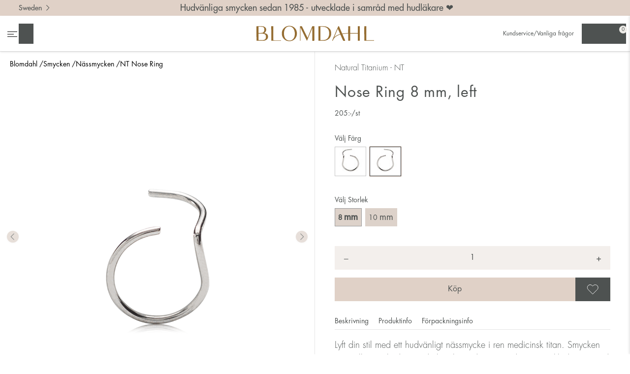

--- FILE ---
content_type: text/html;charset=utf-8
request_url: https://www.blomdahl.com/sv/kvinna/nassmycken/nose-ring-8-mm-left-17-1250-002/
body_size: 12763
content:
<!doctype html>
<html lang="sv">
<head>
    <meta charset="utf-8">
    <meta http-equiv="X-UA-Compatible" content="IE=edge,chrome=1">

    <link rel="alternate" hreflang="de" href="https://www.blomdahl.com/de/frauen/nasenschmuck/nose-ring-8-mm-left-17-1250-002/"><link rel="alternate" hreflang="en-at" href="https://www.blomdahl.com/en-at/women/nose-jewellery/nose-ring-8-mm-left-17-1250-002/"><link rel="alternate" hreflang="da" href="https://www.blomdahl.com/da/kvinde/nasesmykker/nose-ring-8-mm-left-17-1250-002/"><link rel="alternate" hreflang="en" href="https://www.blomdahl.com/en/women/nose-jewellery/nose-ring-8-mm-left-17-1250-002/"><link rel="alternate" type="application/rss+xml" title="RSS News Feed" href="https://www.blomdahl.com/sv/feed/"><link rel="search" type="application/opensearchdescription+xml" href="/opensearch_098AFC12-8FBE-473A-846C-5B998555283C.xml" title="Search"><link rel="icon" type="image/png" sizes="16x16" href="https://www.blomdahl.com/media/16x16_scale/Symbol_favikon.png">
<link rel="icon" type="image/png" sizes="32x32" href="https://www.blomdahl.com/media/32x32_scale/Symbol_favikon.png">
<link rel="apple-touch-icon" type="image/png" sizes="57x57" href="https://www.blomdahl.com/media/57x57_scale/Symbol_favikon.png">
<link rel="apple-touch-icon" type="image/png" sizes="60x60" href="https://www.blomdahl.com/media/60x60_scale/Symbol_favikon.png">
<meta name="msapplication-TileColor" content="#ee87b2">
<meta name="msapplication-config" content="none"><title>NT Nose Ring 8 mm, Left - Blomdahl</title><meta name="description" content="Blomdahl"><meta name="keywords" content=""><meta name="robots" content="index, follow"><meta property="og:title" content="NT Nose Ring 8 mm, Left"/>
<meta property="og:type" content="article"/>
<meta property="og:url" content="https://www.blomdahl.com/sv/kvinna/nassmycken/nose-ring-8-mm-left-17-1250-002/"/>
<meta property="og:image" content="https://www.blomdahl.com/media/content/Produktbilder/Nassmycken/nasring_left_titan_blomdahl_7330981522219_17-1250-002_ny.jpg"/>
<meta property="og:description" content="Blomdahl"/>
        <meta name="twitter:card" content="summary">

                    <meta name="twitter:site" content="Blomdahl">
                    <meta name="twitter:title" content="NT Nose Ring 8 mm, Left">
                    <meta name="twitter:description" content="Blomdahl">
                    <meta name="twitter:image" content="https://www.blomdahl.com/media/content/Produktbilder/Nassmycken/nasring_left_titan_blomdahl_7330981522219_17-1250-002_ny.jpg">
        <script type="application/ld+json">{"@context":"http:\/\/schema.org","@type":"Product","sku":"17-1250-002","description":"Lyft din stil med ett hudv\u00e4nligt n\u00e4ssmycke i ren medicinsk titan. Smycken s\u00e5 sn\u00e4lla mot huden att du kan b\u00e4ra dem varje dag. Utvecklade i samr\u00e5d med hudl\u00e4kare och passar d\u00e4rf\u00f6r alla, \u00e4ven dig som har nickelallergi eller k\u00e4nslig hud. Blomdahl \u00e4r kvalitetsmycken tillverkade i Sverige under fullst\u00e4ndig kontroll och dokumentation.","name":"NT Nose Ring 8 mm, Left","offers":{"@type":"Offer","url":"https:\/\/www.blomdahl.com\/sv\/kvinna\/nassmycken\/nose-ring-8-mm-left-17-1250-002\/","availability":"http:\/\/schema.org\/InStock","price":205,"priceCurrency":"SEK","valueAddedTaxIncluded":true},"itemCondition":"https:\/\/schema.org\/NewCondition","brand":{"@type":"Brand","name":"Blomdahl"},"mpn":"7330981522219","image":"https:\/\/www.blomdahl.com\/media\/content\/2021-09\/N\u00e4sringar\/nasring_titan_blomdal_7330981522202_171250002_ny.png?v=1693488700"}</script><!-- Global site tag (gtag.js) - Google Analytics -->
    <script>
        window.dataLayer = window.dataLayer || [];

        function gtag() {
            dataLayer.push(arguments);
        }

                gtag('consent', 'default', {
            'ad_storage': 'denied',
            'ad_user_data': 'denied',
            'ad_personalization': 'denied',
            'analytics_storage': 'denied'
        });
        
        function executeGoogleAnalytics() {
            gtag('js', new Date());

                            gtag('consent', 'update', {
                    'analytics_storage': 'granted',
                });
            
                            gtag('config', 'UA-16275319-31', {
                                        'currency': 'SEK',
                });
            
                    }

        function executeGoogleAds() {
                        gtag('consent', 'update', {
                'ad_storage': 'granted',
                'ad_user_data': 'granted',
                'ad_personalization': 'granted',
            });
            
                    }

            </script>

            <!-- Google Tag Manager -->
        <script>(function(w,d,s,l,i){w[l]=w[l]||[];w[l].push({'gtm.start':
                    new Date().getTime(),event:'gtm.js'});var f=d.getElementsByTagName(s)[0],
                j=d.createElement(s),dl=l!='dataLayer'?'&l='+l:'';j.async=true;j.src=
                'https://www.googletagmanager.com/gtm.js?id='+i+dl;f.parentNode.insertBefore(j,f);
            })(window,document,'script','dataLayer','GTM-W6D4V84');</script>
        <!-- End Google Tag Manager -->
    
<link rel="canonical" href="https://www.blomdahl.com/sv/kvinna/nassmycken/nose-ring-8-mm-left-17-1250-002/">
<!-- Facebook Pixel Code -->
<script>
    function executeFacebookPixel() {
        !function(f,b,e,v,n,t,s)
        {if(f.fbq)return;n=f.fbq=function(){n.callMethod?
            n.callMethod.apply(n,arguments):n.queue.push(arguments)};
            if(!f._fbq)f._fbq=n;n.push=n;n.loaded=!0;n.version='2.0';
            n.queue=[];t=b.createElement(e);t.async=!0;
            t.src=v;s=b.getElementsByTagName(e)[0];
            s.parentNode.insertBefore(t,s)}(window,document,'script',
            'https://connect.facebook.net/sv_SE/fbevents.js');
        fbq('init', '3081821642123914');
        fbq('track', 'PageView');
    }

    </script>
<noscript>
    <img height="1" width="1" src="https://www.facebook.com/tr?id=3081821642123914&ev=PageView&noscript=1"/>
</noscript>
<!-- End Facebook Pixel Code --><script src="https://eu.altcha.org/js/latest/altcha.min.js" async defer type="module"></script><meta name="generator" content="Agera e-handel v16">
    <meta name="viewport" content="width=device-width,initial-scale=1">
    <meta name="mobile-web-app-capable" content="yes">
    <meta name="apple-mobile-web-app-capable" content="yes">

    <link rel="stylesheet" type="text/css" media="all" href="/css/b2c.css?f83adae3"/>
</head>

<body class="product-menu-87FC1A47-9F01-4AAA-B08A-25C236CABF87-9FF2F765-2797-46F4-A24B-71F05F316392 product theme-b2c noswap">
<div id="container">

                            <div class="b2c-breadcrumbs">
                <ul class="collapsed"><li class="menu-item-home menu-depth-1 collapsed"><a href="https://www.blomdahl.com/sv/" title="Blomdahl">Blomdahl</a></li><li class="menu-item-0744F1A0-D22B-4925-A174-B1FDDA197541 menu-depth-1 collapsed placering-kolumn"><a href="/sv/kvinna/" >Smycken</a></li><li class="menu-item-87FC1A47-9F01-4AAA-B08A-25C236CABF87 menu-depth-1 collapsed placering-kolumn"><a href="/sv/kvinna/nassmycken/" >Nässmycken</a></li><li class="menu-item-breadcrumbs-product-name menu-depth-1 collapsed"><a href="#" title="NT Nose Ring">NT Nose Ring</a></li></ul>            </div>
            
    <div class="fixed-header">
        <div class="header-content header sticky">
            <div class="top-bar">
                <div class="top-left">
                    <div class="languages">
                        <button class="change-lang-button">Sweden                            <img alt="" aria-hidden="true" src="/images/b2c/chevron-right.svg">
                        </button>
                    </div>
                </div>
                <p>Hudvänliga smycken sedan 1985 - utvecklade i samråd med hudläkare ❤️</p>
                <div class="top-right"></div>
            </div>
            <header role="banner" id="header">
                <nav class="tools-left">
                    <ul>
                                                    <li class="menu">
                                <button class="menubutton" data-label-when-expanded="Stäng huvudmenyn" data-label-when-closed="Öppna huvudmenyn" aria-label="Öppna huvudmenyn" aria-controls="primary-nav" aria-expanded="false">
                                    <span></span>
                                </button>
                            </li>
                            <li class="link-search">
                                <button class="toggle-search" title="Sök">
                                    Sök                                </button>

                            </li>
                            <div class="search-container"><form class="search-form " action="https://www.blomdahl.com/sv/search/" method="get">
    <button class="close close-search" type="button">
        Stäng    </button>
    <label for="sokinput" class="visuallyhidden">Sök</label>
    <input type="text" name="q" id="sokinput" placeholder="Sök" value="">
        <button class="execute-search" title="Sök">
        Sök    </button>

</form></div>

                                            </ul>
                </nav>
                <div class="live-search-container" style="display: none">
                    <div class="live-search-top">
                        <div class="result"></div>
                    </div>
                    <div class="live-search-results products"></div>
                    <div class="live-search-bottom">
                        <a href="">Visa resultat</a>
                    </div>

                </div>
                <a href="https://www.blomdahl.com/sv/" rel="home" class="logo">
                    <img class="logo" src="/images/Logo_blomdahl_Golden_Sand_darker.svg" alt="Blomdahl" title="Blomdahl">
                </a>
                <nav class="tools-right">
                    <ul><li class="menu-item-B67B6EC8-F7C4-4061-B835-DD71EF7D4419 menu-depth-1 placering-topp"><a href="/sv/kundservice/" >Kundservice/Vanliga frågor</a></li></ul>                                            <ul>
                            <li class="link-profile" title="Mina sidor">
                                                                    <a href="https://www.blomdahl.com/sv/login/" aria-label="Mina sidor"></a>
                                
                            </li>
                            <li class="link-heart" title="Favoriter">
                                <a href="" class="favorites-button" aria-controls="panel-right-cart-and-favourites" aria-expanded="false" aria-label="Öppna favoriter"></a>
                            </li>

                            <li class="link-checkout">
                                <a href="https://www.blomdahl.com/sv/varukorg/" class="cart-button" aria-controls="panel-right-cart-and-favourites" aria-expanded="false" aria-label="Öppna varukorg"></a>
                                <span class="cart-count"></span>
                            </li>
                        </ul>
                                    </nav>
            </header>
        </div>

        <nav role="navigation" class="primary" id="primary-nav" aria-hidden="true" tabindex="-1">
            <header id="navheader">
                <a href="https://www.blomdahl.com/sv/" rel="home" class="logo">
                    <img class="logo" src="/images/Logo_blomdahl_Golden_Sand_darker.svg" alt="Blomdahl" title="Blomdahl">
                </a>
                <a class="closebutton">
                    <img src="/images/b2c/close.svg" alt="close">
                </a>
            </header>
            <div class="gallery"><ul class="collapsed"><li class="menu-item-C3F6B483-659C-4AF9-B999-C849FFFE2973 menu-depth-1 collapsed with-image placering-galleri"><a href="/sv/kvinna/ringar/" ><figure><img src="https://www.blomdahl.com/media/200x200_scale/The_bond_/kvinna_kategori_ringar.png?v=1632840694" alt="Ringar" width="200" height="200"></figure><figcaption>Ringar</figcaption></a></li><li class="menu-item-3214EDE3-C589-40D9-8650-04177CC83975 menu-depth-1 collapsed with-image placering-galleri"><a href="https://www.blomdahl.com/sv/kvinna/fotlankar/" ><figure><img src="https://www.blomdahl.com/media/200x200_scale/Produktbilder/Jewellery%20on%20models/fotlank_blomdahl_7330981600023_34-24930-00_d.jpg?v=1644405160" alt="Fotl&auml;nkar" width="200" height="200"></figure><figcaption>Fotlänkar</figcaption></a></li><li class="menu-item-AF7EF787-5ABB-481A-9302-0067C73207AC menu-depth-1 collapsed with-image placering-galleri"><a href="/sv/kvinna/orhangen/" ><figure><img src="https://www.blomdahl.com/media/200x200_scale/The_bond_/Kategori_orhange.jpg?v=1632144721" alt="&Ouml;rh&auml;ngen" width="200" height="200"></figure><figcaption>Örhängen</figcaption></a></li><li class="menu-item-AB83EF7A-558C-4E18-A2EC-C8104576FA3B menu-depth-1 collapsed with-image placering-galleri"><a href="/sv/kvinna/halsband/" ><figure><img src="https://www.blomdahl.com/media/200x200_scale/The_bond_/Kategori_halsband.jpg?v=1632144721" alt="Halsband" width="200" height="200"></figure><figcaption>Halsband</figcaption></a></li><li class="menu-item-B5FF785F-3F5D-4E85-8504-AEF874F052BC menu-depth-1 collapsed with-image placering-galleri"><a href="/sv/kvinna/armband/" ><figure><img src="https://www.blomdahl.com/media/200x200_scale/The_bond_/Kategori_armband.jpg?v=1632144721" alt="Armband" width="200" height="200"></figure><figcaption>Armband</figcaption></a></li><li class="menu-item-56F6D0CA-2D35-4C60-AE21-2A6CE246C90F menu-depth-1 collapsed with-image placering-galleri"><a href="/sv/kvinna/nassmycken/" ><figure><img src="https://www.blomdahl.com/media/200x200_scale/The_bond_/Kategori_nassmycke.jpg?v=1632145130" alt="N&auml;ssmycken" width="200" height="200"></figure><figcaption>Nässmycken</figcaption></a></li><li class="menu-item-0F80802C-1FC3-44E0-B9F7-18BE1567B842 menu-depth-1 collapsed placering-galleri"><a href="/sv/kvinna/" >Se alla</a></li></ul></div>            <ul class="collapsed"><li class="menu-item- menu-depth-1 collapsed"><a href="https://www.blomdahl.com/sv/" >Hem</a></li><li class="menu-item-1E24CF1D-A0B6-4594-ADA9-4D9741B832AE menu-depth-1 collapsed placering-normal"><a href="/sv/medicinsk-haltagning/" >Medicinsk håltagning</a></li><li class="menu-item-FF336A8A-24CE-4791-BEFE-40424D598094 menu-depth-1 has-children collapsed placering-normal"><a href="/sv/ta-hal-i-oronen/" >Ta hål i öronen</a><button class="submenu-toggle" data-label-when-expanded="Stäng undermeny" data-label-when-closed="Öppna undermeny" aria-expanded="false" aria-controls="" aria-label="Öppna undermeny" data-open-text="+" data-close-text="–">+</button><ul class="collapsed"><li class="menu-item-7D567B51-187C-4361-83E7-E29568523DAD menu-depth-2 has-parent collapsed placering-normal"><a href="https://www.blomdahl.com/sv/stories/skotselrad-hal-i-oronen/" >Skötselråd öron</a></li></ul></li><li class="menu-item-42BA2888-E047-4290-850A-B7DB94A7FE23 menu-depth-1 has-children collapsed placering-normal"><a href="/sv/ta-hal-i-nasan/" >Ta hål i näsan</a><button class="submenu-toggle" data-label-when-expanded="Stäng undermeny" data-label-when-closed="Öppna undermeny" aria-expanded="false" aria-controls="" aria-label="Öppna undermeny" data-open-text="+" data-close-text="–">+</button><ul class="collapsed"><li class="menu-item-5CFB7CA7-61D0-48CF-ACCE-EFD93683B50D menu-depth-2 has-parent collapsed placering-normal"><a href="https://www.blomdahl.com/sv/stories/skotselrad-nasa/" >Skötselråd näsa</a></li></ul></li><li class="menu-item-682D74D4-469B-7545-A56F-DAD79032DD3C menu-depth-1 collapsed placering-normal"><a href="https://www.blomdahl.com/sv/stories/vattentaliga-smycken/" >Vattentåliga smycken</a></li><li class="menu-item-21FBC162-9BD5-4EE6-BA1B-B06ADE7A22A6 menu-depth-1 collapsed placering-normal"><a href="/sv/hallbara-smycken/" >Hållbara smycken</a></li><li class="menu-item-EF705CED-5E7A-4C21-B573-71FC6D916030 menu-depth-1 has-children collapsed placering-normal"><a href="/sv/om-oss/" >Om oss</a><button class="submenu-toggle" data-label-when-expanded="Stäng undermeny" data-label-when-closed="Öppna undermeny" aria-expanded="false" aria-controls="" aria-label="Öppna undermeny" data-open-text="+" data-close-text="–">+</button><ul class="collapsed"><li class="menu-item-B0639C08-4C1E-4115-83AE-0BBAAC981DCF menu-depth-2 has-parent collapsed placering-normal"><a href="/sv/om-oss/historia/" >Historia</a></li><li class="menu-item-5E5F25F1-F383-4552-886C-376146DCF525 menu-depth-2 has-parent collapsed placering-normal"><a href="/sv/om-oss/jobba-hos-oss/" >Jobba hos oss</a></li><li class="menu-item-482000DB-6429-4FCD-A03E-DABD62175A95 menu-depth-2 has-parent collapsed placering-normal"><a href="/sv/om-oss/kvalitet/" >Kvalitet</a></li></ul></li><li class="menu-item-62958347-B49F-45F1-B098-01FF88D371BB menu-depth-1 collapsed placering-normal"><a href="/sv/stories/" >Stories</a></li><li class="menu-item-F08B5C6F-82B6-475D-8546-FE14EED6257E menu-depth-1 collapsed placering-normal"><a href="/sv/hitta-butik/" >Hitta butik</a></li><li class="menu-item-B67B6EC8-F7C4-4061-B835-DD71EF7D4419 menu-depth-1 collapsed placering-topp"><a href="/sv/kundservice/" >Kundservice/Vanliga frågor</a></li></ul><section><div class="heading"><a href="/sv/kvinna/">Smycken</a><button class="submenu-toggle" data-label-when-expanded="Stäng undermeny" data-label-when-closed="Öppna undermeny" aria-expanded="true" aria-controls="" aria-label="Stäng undermeny" data-open-text="+" data-close-text="–">–</button><span></span></div><ul class="collapsed"><li class="menu-item-0F5CE7C1-0538-4930-B5A7-98CF0E191004 menu-depth-2 has-parent collapsed placering-kolumn"><a href="/sv/kvinna/nyheter/" >Nyheter</a></li><li class="menu-item-5BA47990-568A-4848-AFCC-BA336FAB55F7 menu-depth-2 has-parent collapsed placering-kolumn"><a href="/sv/kvinna/orhangen/" >Örhängen</a></li><li class="menu-item-056D5222-8A64-4BE3-8BE1-A609A4F07DC8 menu-depth-2 has-parent collapsed placering-kolumn"><a href="/sv/kvinna/armband/" >Armband</a></li><li class="menu-item-43348D83-843E-49D7-B094-AE353AA9AD5B menu-depth-2 has-parent collapsed placering-kolumn"><a href="/sv/kvinna/ringar/" >Ringar</a></li><li class="menu-item-204B5DBA-A5AA-4F47-AB63-85F69BCEEC4D menu-depth-2 has-parent collapsed placering-kolumn"><a href="/sv/kvinna/halsband/" >Halsband</a></li><li class="menu-item-0B08F665-B09C-4E91-87B8-81F627CE216C menu-depth-2 has-parent collapsed placering-kolumn"><a href="/sv/kvinna/hangen/" >Hängen</a></li><li class="menu-item-7049C72E-AC5B-41D3-8D59-21F5171CB814 menu-depth-2 has-parent collapsed placering-kolumn"><a href="/sv/kvinna/fotlankar/" >Fotlänkar</a></li><li class="menu-item-87FC1A47-9F01-4AAA-B08A-25C236CABF87 menu-depth-2 has-parent collapsed placering-kolumn"><a href="/sv/kvinna/nassmycken/" >Nässmycken</a></li><li class="menu-item-E930E209-CF6A-4209-95D9-65CBB88BD77E menu-depth-2 has-parent collapsed placering-kolumn"><a href="/sv/kvinna/tillbehor/" >Tillbehör</a></li><li class="menu-item-13CC8763-51EA-4D28-8EA2-6187AC67C114 menu-depth-2 has-parent collapsed placering-kolumn"><a href="/sv/kvinna/" >Se alla</a></li></ul></section><section><div class="heading"><a href="/sv/barn/">Barnsmycken</a><button class="submenu-toggle" data-label-when-expanded="Stäng undermeny" data-label-when-closed="Öppna undermeny" aria-expanded="true" aria-controls="" aria-label="Stäng undermeny" data-open-text="+" data-close-text="–">–</button><span></span></div><ul class="collapsed"><li class="menu-item-98529D64-264A-413D-A412-AF2852E5113D menu-depth-2 has-parent collapsed placering-kolumn"><a href="/sv/barn/nyheter/" >Nyheter</a></li><li class="menu-item-3628AF1D-ABF6-450B-9624-3AA4E139C65D menu-depth-2 has-parent collapsed placering-kolumn"><a href="/sv/barn/orhangen/" >Örhängen</a></li><li class="menu-item-E389BB43-B7BD-44C8-9D6F-C8DDCBBDDE2A menu-depth-2 has-parent collapsed placering-kolumn"><a href="/sv/barn/tillbehor/" >Tillbehör</a></li><li class="menu-item-F0ACC138-BBC7-4EAA-8ADC-47368886A141 menu-depth-2 has-parent collapsed placering-kolumn"><a href="/sv/barn/" >Se alla</a></li></ul></section><section><div class="heading"><a href="/sv/man/">Herrsmycken</a><button class="submenu-toggle" data-label-when-expanded="Stäng undermeny" data-label-when-closed="Öppna undermeny" aria-expanded="true" aria-controls="" aria-label="Stäng undermeny" data-open-text="+" data-close-text="–">–</button><span></span></div><ul class="collapsed"><li class="menu-item-62D230EC-0039-4061-9310-C073081839BE menu-depth-2 has-parent collapsed placering-kolumn"><a href="/sv/man/nyheter/" >Nyheter</a></li><li class="menu-item-D0B1E3A6-0237-46D6-88D1-36F4B3356797 menu-depth-2 has-parent collapsed placering-kolumn"><a href="/sv/man/orhangen/" >Örhängen</a></li><li class="menu-item-3CE03BA1-C2F5-41C7-B3CF-63256C1C65AF menu-depth-2 has-parent collapsed placering-kolumn"><a href="/sv/man/armband/" >Armband</a></li><li class="menu-item-3EDC9C9F-FD99-4B18-8908-4F5A964E1AC7 menu-depth-2 has-parent collapsed placering-kolumn"><a href="/sv/man/halsband/" >Halsband</a></li><li class="menu-item-81E37900-F7B9-445C-B670-7684189837F8 menu-depth-2 has-parent collapsed placering-kolumn"><a href="/sv/man/ringar/" >Ringar</a></li><li class="menu-item-B4B5C4C5-FC72-4B1C-9CFC-CDE83C135FD6 menu-depth-2 has-parent collapsed placering-kolumn"><a href="/sv/man/nassmycken/" >Nässmycken</a></li><li class="menu-item-6C07541C-27BD-43D4-BDB8-140E188BF34C menu-depth-2 has-parent collapsed placering-kolumn"><a href="/sv/man/tillbehor/" >Tillbehör</a></li><li class="menu-item-5DC90515-0277-4328-A958-5752C912174E menu-depth-2 has-parent collapsed placering-kolumn"><a href="/sv/man/" >Se alla</a></li></ul></section>        </nav>
    </div>

            <div id="panel-right-cart-and-favourites" class="panel-right">
            <div class="panel-right-controls">
                <button class="link-checkout cart-button">Varukorg</button>
                <button class="link-heart favorites-button">Favoriter</button>
                <button class="link-close">stäng</button>
            </div>
            <div class="panel-checkout small-basket">
    <section class="cart-container">
                    <p class="cart-item">Varukorgen innehåller inga artiklar</p>
        
            </section>

    <div class="checkout-container">
        <dl class="cart-totals">
            <dt class="cart-total-due">Summa varor</dt>
            <dd class="cart-total cart-total-due">
                <span class="pris_exkl_moms hidden">0,00</span><span
        class="pris_inkl_moms">0,00</span>                SEK            </dd>
        </dl>
        <a href="https://www.blomdahl.com/sv/varukorg/" class="checkout-button">
            Till kassan        </a>
        <button class="checkout-button link-close">
            Fortsätt handla        </button>
            </div>
</div>
            
<div class="panel-favorites favorite-list">
    <section class="cart-container">

                    <p class="cart-item">Favoritlistan innehåller inga artiklar</p>
        
            </section>
    <div class="checkout-container">
        <div class="favorites-button-container">
            <button class="button-clear-favorites">
                Rensa favoriter            </button>
        </div>
    </div>
</div>
        </div>
    

    <div class="content">
        <div role="main" class="product-menu-87FC1A47-9F01-4AAA-B08A-25C236CABF87-9FF2F765-2797-46F4-A24B-71F05F316392 product theme-b2c">
                <div id="product_page_wrapper" class="clearfix">
        <div class="product-breadcrumbs">
            <ul class="collapsed"><li class="menu-item-home menu-depth-1 collapsed"><a href="https://www.blomdahl.com/sv/" title="Blomdahl">Blomdahl</a></li><li class="menu-item-0744F1A0-D22B-4925-A174-B1FDDA197541 menu-depth-1 collapsed placering-kolumn"><a href="/sv/kvinna/" >Smycken</a></li><li class="menu-item-87FC1A47-9F01-4AAA-B08A-25C236CABF87 menu-depth-1 collapsed placering-kolumn"><a href="/sv/kvinna/nassmycken/" >Nässmycken</a></li><li class="menu-item-breadcrumbs-product-name menu-depth-1 collapsed"><a href="#" title="NT Nose Ring">NT Nose Ring</a></li></ul>        </div>

        <article role="article" data-artiklar_id="9FF2F765-2797-46F4-A24B-71F05F316392">
            <div>
                <style>
                    #product_images {
                        height: 120vw;
                    }
                </style>
                <div class="product_images" id="product_images">
                    
    <div class="swiper-container">
        <div class="swiper-wrapper">
                            <div class="swiper-slide">
                    <picture> <source srcset="https://www.blomdahl.com/media/960x960_scale/2021-09/Näsringar/nasring_titan_blomdal_7330981522202_171250002_ny.png" media="(max-width: 450px)"> <img src="https://www.blomdahl.com/media/1280x1280_scale/2021-09/N&auml;sringar/nasring_titan_blomdal_7330981522202_171250002_ny.png?v=1698146469" alt="Nose Ring" title="Nose Ring" width="1000" height="1200"> </picture>                </div>
                            <div class="swiper-slide">
                    <picture> <source srcset="https://www.blomdahl.com/media/960x960_scale/2021-09/modellbilder/kvinna/nasring_titan_blomdahl_7330981522219_17-1250-002_a.jpg" media="(max-width: 450px)"> <img src="https://www.blomdahl.com/media/1280x1280_scale/2021-09/modellbilder/kvinna/nasring_titan_blomdahl_7330981522219_17-1250-002_a.jpg?v=1632308756" alt="Nose Ring" title="Nose Ring" width="800" height="959" aria-hidden="true"> </picture>                </div>
                            <div class="swiper-slide">
                    <picture> <source srcset="https://www.blomdahl.com/media/960x960_scale/2021-09/modellbilder/kvinna/nasring_titan_blomdahl_7330981522219_17-1250-002_b.jpg" media="(max-width: 450px)"> <img src="https://www.blomdahl.com/media/1280x1280_scale/2021-09/modellbilder/kvinna/nasring_titan_blomdahl_7330981522219_17-1250-002_b.jpg?v=1632308756" alt="Nose Ring" title="Nose Ring" width="800" height="959" aria-hidden="true"> </picture>                </div>
                    </div>
        <div aria-hidden="true" class="swiper-pagination"></div>
        <div aria-hidden="true" tabindex="-1" class="swiper-button-next"></div>
        <div aria-hidden="true" tabindex="-1" class="swiper-button-prev"></div>
    </div>
                </div>
            </div>
            <div>
                <div class="product-info">
                    <header id="products_header">
                        <div class="material">
                            Natural Titanium - NT                        </div>

                                                    <h1 class="light lower">Nose Ring 8 mm, left</h1>
                                            </header>


                    <div id="product_details">

                        <div class="product_price">
    
        
            <span class="pris_exkl_moms hidden pris_ordinary">
                164<span class="currency-symbol">:-</span><span class="product-unit">/st</span>
            </span>
            <span class="pris_inkl_moms pris_ordinary">
                205<span class="currency-symbol">:-</span><span class="product-unit">/st</span>
            </span>

        
            
    </div>
                        <div class="variant-wrapper">
                            

    <div class="variant-controls variant1">
        <span class="variant-label">
            Välj Storlek        </span>
                    <button data-value="8 mm"
                    class="active">8                 <span class="variant-unit">mm</span>
            </button>
                    <button data-value="10 mm"
                    class="">10                 <span class="variant-unit">mm</span>
            </button>
        
        
            </div>


    <div class="variant-controls variant2">
        <span class="variant-label">
            Välj Färg        </span>
                    <button data-value="NT Right" class="with-image " title="NT Right">
                <img src="https://www.blomdahl.com/media/50x50_scale/Produktbilder/Nassmycken/17-1250-001_V1.jpg?v=1597669903" alt="Right" title="Right" width="50" height="50">            </button>
                    <button data-value="NT Left" class="with-image active" title="NT Left">
                <img src="https://www.blomdahl.com/media/50x50_scale/Produktbilder/Nassmycken/17-1250-002_V1.jpg?v=1597669903" alt="Left" title="Left" width="50" height="50">            </button>
            </div>

                        </div>


                                                                                            <form  action="https://www.blomdahl.com/sv/_cart/add/"  method="POST"  class="buyform"  name="form" >
        <div class="amount-wrapper">
    <button class="decrease-amount-btn" aria-label="Minska antal"><span aria-hidden="true">&#8722;</span></button>
                <label for="form_quantity_564bc134b" >
                Antal                <span class="required-star">*</span>            </label>
                <input  min="1"  step="1"  inputmode="decimal"  type="number"  name="form[quantity]"  id="form_quantity_564bc134b"  value="1"  required="required" >
                    <button class="increase-amount-btn" aria-label="Öka antal"><span aria-hidden="true">+</span></button>
</div>
<div class="buy-button-wrapper">
    <input type="submit" name="kop" alt="Köp"
           value="Köp" class="buy-button"
           data-name="NT Nose Ring 8 mm, Left" data-id="9FF2F765-2797-46F4-A24B-71F05F316392" data-price="205.00" data-category="NASA" data-sku="17-1250-002" data-currency="SEK">

    <button title="Spara som favorit ❤" class="btn-favorite " data-id="9FF2F765-2797-46F4-A24B-71F05F316392">
    Spara som favorit</button></div>

        <input  type="hidden"  name="form[artiklar_id]"  id="form_artiklar_id_5652205ca"  value="9FF2F765-2797-46F4-A24B-71F05F316392"  required="required" >
                        <input  type="hidden"  name="form[returnRoute]"  id="form_returnRoute_56565f89b"  value="product-menu-87FC1A47-9F01-4AAA-B08A-25C236CABF87-9FF2F765-2797-46F4-A24B-71F05F316392"  required="required" >
                        </form>
                                                            
                                <div class="trustpilot-widget" data-locale="sv-SE" style="display: none"
             data-template-id="5419b732fbfb950b10de65e5"
             data-businessunit-id="64146d338b5fd75faaf5510a" data-style-height="24px"
             data-style-width="100%"
             data-theme="light" >
            <a href=https://se.trustpilot.com/review/http://www.blomdahl.com target="_blank"
               rel="noopener">Trustpilot</a>
        </div>
        
                        <div class="store-tabs-container-mobile">

                            <aside class="product-social">
                                                                    <div class="buyform product-store-finder">
                                        <a href="https://www.blomdahl.com/sv/hitta-butik/">
                                            <img alt="" aria-hidden="true" src="/images/b2c/pin-point.svg">
                                            Hitta butik                                        </a>
                                    </div>
                                                            </aside>

                            <div class="tabs">
                                <div class="tab-navigation">
                                    <div>
                                        <a href="#/beskrivning"
                                           class="tab-navigation">
                                            <span>Beskrivning</span>
                                            <i class="toggle-icon"></i>
                                        </a>
                                        <div class="tab product-description"
                                             id="beskrivning">
                                            <p class="product-description">Lyft din stil med ett hudvänligt nässmycke i ren medicinsk titan. Smycken så snälla mot huden att du kan bära dem varje dag. Utvecklade i samråd med hudläkare och passar därför alla, även dig som har nickelallergi eller känslig hud. Blomdahl är kvalitetsmycken tillverkade i Sverige under fullständig kontroll och dokumentation.</p>
                                            
                                                                                    </div>
                                    </div>
                                    <div>
                                        <a href="#/produktinfo"
                                           class="tab-navigation">
                                            Produktinfo                                            <i class="toggle-icon"></i>
                                        </a>
                                        <div class="tab product-information"
                                             id="produktinfo">

                                            <div>
                                                                                                    Grupp                                                    Hudvänliga nässmycken                                                                                            </div>

                                                                                            <div>
                                                                                                            Storlek                                                    
                                                    8 mm                                                </div>
                                            
                                                                                            <div>
                                                    Material                                                    Ren, medicinsk titan                                                </div>
                                                                                                                                        <div>
                                                    Enhet                                                    st                                                </div>
                                            
                                                                                            <div>
                                                    Art. nummer                                                    17-1250-002                                                </div>
                                            
                                                                                            <div>
                                                    Benämning                                                    NT Nose Ring 8 mm, Left                                                </div>
                                            
                                                                                            <div>
                                                    Kategori                                                    NT -
                                                    Natural Titanium
                                                </div>

                                                                                    </div>
                                    </div>
                                    <div>
                                        <a href="#/forpackningsinfo"
                                           class="tab-navigation">
                                            Förpackningsinfo                                            <i class="toggle-icon"></i>
                                        </a>
                                        <div class="tab product-packaging-information"
                                             id="forpackningsinfo">
                                                                                            <p>Levereras i en s.k. clean pack, som förvarar smycket hygieniskt tills du öppnar förpackningen. Etiketten fungerar som ett sigill. Obs! Bruten förpackning / clean pack kan av hygieniska skäl inte returneras.</p>
                                                                                    </div>
                                    </div>
                                                                    </div>
                            </div>
                        </div>

                        <div class="store-tabs-container">
                            <div class="tabs">
                                <div class="tab-navigation">
                                    <a href="#/beskrivning"
                                       class="tab-navigation">
                                        Beskrivning                                    </a>
                                    <a href="#/produktinfo"
                                       class="tab-navigation">
                                        Produktinfo                                    </a>
                                    <a href="#/forpackningsinfo"
                                       class="tab-navigation">
                                        Förpackningsinfo                                    </a>
                                                                    </div>
                                <div class="tab product-description"
                                     id="beskrivning">
                                    <p class="product-description">Lyft din stil med ett hudvänligt nässmycke i ren medicinsk titan. Smycken så snälla mot huden att du kan bära dem varje dag. Utvecklade i samråd med hudläkare och passar därför alla, även dig som har nickelallergi eller känslig hud. Blomdahl är kvalitetsmycken tillverkade i Sverige under fullständig kontroll och dokumentation.</p>                                    

                                                                    </div>
                                <div class="tab product-information"
                                     id="produktinfo">
                                                                            <div>
                                            Grupp:
                                            Hudvänliga nässmycken                                        </div>
                                    
                                                                            <div>
                                                                                            Storlek:
                                            
                                            8 mm                                        </div>
                                    

                                                                            <div>
                                            Material:
                                            Ren, medicinsk titan                                        </div>
                                                                                                                <div>
                                            Enhet:
                                            st                                        </div>
                                    
                                                                            <div>
                                            Art. nummer:
                                            17-1250-002                                        </div>
                                    
                                                                            <div>
                                            Benämning:
                                            NT Nose Ring 8 mm, Left                                        </div>
                                    
                                                                            <div>
                                            Kategori:
                                            NT -
                                            Natural Titanium
                                        </div>
                                                                    </div>
                                <div class="tab product-packaging-information"
                                     id="forpackningsinfo">
                                                                            <p>Levereras i en s.k. clean pack, som förvarar smycket hygieniskt tills du öppnar förpackningen. Etiketten fungerar som ett sigill. Obs! Bruten förpackning / clean pack kan av hygieniska skäl inte returneras.</p>
                                                                    </div>
                                                            </div>

                            <aside class="product-social">
                                                                    <div class="buyform product-store-finder">
                                        <a href="https://www.blomdahl.com/sv/hitta-butik/">
                                            <img alt="" aria-hidden="true" src="/images/b2c/pin-point.svg">
                                            Hitta butik                                        </a>
                                    </div>
                                                            </aside>
                        </div>

                    </div>

                </div>
            </div>

        </article>
        <aside class="product-extra">
                        <h1>Dessa är kanske något för dig?</h1>
    
    
    <div class="products swiper-container">
                    <div class="swiper-wrapper" aria-atomic="false" aria-live="polite">
                                                    <article data-artikelgrupp="NASA" data-artikelkod="17-1413-00"  class="swiper-slide" >
    <a class="product-link url" href="https://www.blomdahl.com/sv/kvinna/nassmycken/ball-3-mm-17-1413-00/" data-name="ST Ball 3 mm" data-id="F0EE822D-F7CF-4FE2-9FC0-C1BABEB10A7B" data-price="255.00" data-category="NASA" data-sku="17-1413-00" data-currency="SEK">
        
        <figure>
            <img src="https://www.blomdahl.com/media/800x960_scale/2021-09/Nassmycken/nassmycke_titan_blomdahl_7330981157015_17-1413_00.png?v=1746168230" alt="Ball" title="Ball" width="800" height="960" class="typ-Produkt"><img src="https://www.blomdahl.com/media/800x960_scale/2021-09/modellbilder/kvinna/nassmycke_titan_blomdahl_7330981155011_17-1313-00_dam.jpg?v=1746168230" alt="Ball" title="Ball" width="800" height="960" class="typ-Modell" aria-hidden="true"><button title="Spara som favorit ❤" class="btn-favorite " data-id="F0EE822D-F7CF-4FE2-9FC0-C1BABEB10A7B">
    Spara som favorit</button>        </figure>

        <h2>
            Ball Nässmycke        </h2>

        <div class="product_price">
    
        
            <span class="pris_exkl_moms hidden pris_ordinary">
                204<span class="currency-symbol">:-</span><span class="product-unit">/st</span>
            </span>
            <span class="pris_inkl_moms pris_ordinary">
                255<span class="currency-symbol">:-</span><span class="product-unit">/st</span>
            </span>

        
            
    </div>    </a>
</article>
                                            <article data-artikelgrupp="NASA" data-artikelkod="17-1402-01"  class="swiper-slide" >
    <a class="product-link url" href="https://www.blomdahl.com/sv/kvinna/nassmycken/bezel-3-mm-crystal-17-1402-01/" data-name="ST Bezel 3 mm, Crystal" data-id="686D16B4-CF60-4E1E-9DE2-064FEF33739D" data-price="255.00" data-category="NASA" data-sku="17-1402-01" data-currency="SEK">
        
        <figure>
            <img src="https://www.blomdahl.com/media/800x960_scale/2021-09/Nassmycken/nassmycke_titan_blomdahl_7330981157022_17-1402-01.png?v=1746168230" alt="Bezel" title="Bezel" width="800" height="960" class="typ-Produkt"><img src="https://www.blomdahl.com/media/800x960_scale/2021-09/modellbilder/kvinna/nassmycke_titan_blomdahl_7330981157022_17-1402-01.jpg?v=1746168230" alt="Bezel" title="Bezel" width="800" height="960" class="typ-Modell" aria-hidden="true"><button title="Spara som favorit ❤" class="btn-favorite " data-id="686D16B4-CF60-4E1E-9DE2-064FEF33739D">
    Spara som favorit</button>        </figure>

        <h2>
            Bezel Nässmycke        </h2>

        <div class="product_price">
    
        
            <span class="pris_exkl_moms hidden pris_ordinary">
                204<span class="currency-symbol">:-</span><span class="product-unit">/st</span>
            </span>
            <span class="pris_inkl_moms pris_ordinary">
                255<span class="currency-symbol">:-</span><span class="product-unit">/st</span>
            </span>

        
            
    </div>    </a>
</article>
                                            <article data-artikelgrupp="NASA" data-artikelkod="17-1405-00"  class="swiper-slide" >
    <a class="product-link url" href="https://www.blomdahl.com/sv/kvinna/nassmycken/star-3-mm-17-1405-00/" data-name="ST Star 3 mm" data-id="84E25D76-DBA5-4280-A894-E12C5BB9AA3B" data-price="255.00" data-category="NASA" data-sku="17-1405-00" data-currency="SEK">
        
        <figure>
            <img src="https://www.blomdahl.com/media/800x960_scale/2021-09/N&auml;sringar/nassmycke_titan_blomdahl_7330981157060_17-1405-00.png?v=1746168231" alt="Star" title="Star" width="800" height="960" class="typ-Produkt"><img src="https://www.blomdahl.com/media/800x960_scale/2021-09/N&auml;sringar/nassmycke_titan_blomdahl_7330981157060_17-1405-00.png?v=1746168231" alt="Star" title="Star" width="800" height="960" class="typ-Produkt" aria-hidden="true"><button title="Spara som favorit ❤" class="btn-favorite " data-id="84E25D76-DBA5-4280-A894-E12C5BB9AA3B">
    Spara som favorit</button>        </figure>

        <h2>
            Star Nässmycke        </h2>

        <div class="product_price">
    
        
            <span class="pris_exkl_moms hidden pris_ordinary">
                204<span class="currency-symbol">:-</span><span class="product-unit">/st</span>
            </span>
            <span class="pris_inkl_moms pris_ordinary">
                255<span class="currency-symbol">:-</span><span class="product-unit">/st</span>
            </span>

        
            
    </div>    </a>
</article>
                                </div>
            <div class="swiper-button-next"><span></span></div>
            <div class="swiper-button-prev"><span></span></div>
            </div>
        </aside>
    </div>

    <article class="page detail page-16B3392C-E2EC-475C-B411-1E103CF32740 info template-normal">
    <header>
        
            </header>

    <div class="content">
                    <div class="textblock textblock-24ED10D1-88D4-4ADC-8424-78A70CA419B6 layout-kolumn-50_50 typ-twobytwo textblock-without-image textblock-without-mobile-image ">
    
            <div class="textblock-container textblock-container-for-hero textblock-container-for-normal">

                            <div>
                    <div class="textblock textblock-D058AEFC-687D-4AC3-B48F-EA47AB0FE742 layout-text-i-bild-centrerad typ-hero stilmall-normal textblock-with-image textblock-without-mobile-image ">
    
    <div class="hero-content">

        <div class="hero-title-text-wrapper">
            
                    </div>

            </div>


            <figure>
                            <img src="https://www.blomdahl.com/media/content/The_bond_/puff_produktsida_kundservice_1000x1000.jpg?v=1631699411" alt="" width="1000" height="1000">                    </figure>
    

    </div>
<div class="textblock textblock-86E78567-BAAB-48C1-B2B8-D8B71373AE6B layout-text-vansterstalld typ-normal stilmall-normal textblock-without-image textblock-without-mobile-image farg-earth25 knappfarg-lightgrey">
        <div class="normal-content">
                    <h2>Kundservice</h2>        
                    <figure>
                            </figure>
        
                    <div class="textblock-text typ-normal clearfix">

                
                <span style="" >Har du fr&aring;gor om leverans, retur eller om hudv&auml;nliga smycken? L&auml;s svaren p&aring; de vanligaste fr&aring;gorna eller kontakta oss direkt.<br/></span>            </div>
        
                    <p>
                <a href="https://www.blomdahl.com/sv/kundservice" target="_self" class=" button">Kundservice</a>            </p>
        
            </div>

</div>
                </div>
            
        </div>
    </div>
                    
<div class="textblock textblock-D332F3DA-1D89-4999-84EE-C5220F5064BC layout-text-centrerad typ-instagram textblock-without-image textblock-without-mobile-image ">

    <section class="instagram center">


    <div class="instagram-header">
        <h2>
            <a href="https://www.instagram.com/blomdahlofficial/">@blomdahlofficial</a>
        </h2>

        <small class="blomdahl-instagram">
            <a href="https://www.instagram.com/blomdahlofficial/" target="_blank">Följ oss</a>
        </small>
    </div>

    </section>
</div>
            </div>

    </article>
        </div>

            </div>

    <!-- TrustBox script -->
    <script>
        function executeTrustPilot() {
            $('.trustpilot-widget').css('display', 'flex');
            var s = document.createElement('script');
            s.setAttribute('src', 'https://widget.trustpilot.com/bootstrap/v5/tp.widget.bootstrap.min.js');
            document.body.appendChild(s);
        }
    </script>
    <!-- End TrustBox script -->

            <div class="trustpilot-widget" data-locale="sv-SE" style="display: none"
             data-template-id="53aa8912dec7e10d38f59f36"
             data-businessunit-id="64146d338b5fd75faaf5510a" data-style-height="140px"
             data-style-width="100%"
             data-theme="light" data-stars="1,2,3,4,5">
            <a href=https://se.trustpilot.com/review/http://www.blomdahl.com target="_blank"
               rel="noopener">Trustpilot</a>
        </div>
        
    <footer id="footer" role="contentinfo">
        <div class="footer-wrapper">
            <section>
                <a href="https://www.blomdahl.com/sv/" rel="home" class="logo">
                    <img class="logo" src="/images/2021/Blomdahl_logo_Black.svg" alt="Blomdahl" title="Blomdahl">
                </a>

                <p>
                    Vi på Blomdahl tycker att alla tryggt ska kunna bära smycken varje dag, till och med om du har nickelallergi eller känslig hud. Därför går vi längre än de flesta och bryr oss extra mycket om detaljer som gör stor skillnad. Från material som är snälla mot huden till ansvarsfull tillverkning i Sverige och en kvalitet som håller för det liv som du vill leva.                </p>
                <div class="social-media-links">
                    <a href="https://www.instagram.com/blomdahlofficial/" target="_blank"><img src="/images/b2c/instagram.svg" alt="Instagram" width="15" height="15"></a>
                    <a href="https://www.facebook.com/blomdahlofficialsweden/" target="_blank"><img src="/images/b2c/facebook.svg" alt="Facebook" width="15" height="15"></a>
                    <a href="https://www.youtube.com/channel/UCWcRl3IHgPE-CG5J63fzwHg" target="_blank"><img src="/images/b2c/youtube.svg" alt="Youtube" width="15" height="15"></a>
                </div>
            </section>
            <nav role="navigation" class="secondary">
                <section><div class="heading"><a href="/sv/blomdahl/">Blomdahl</a><button class="submenu-toggle" data-label-when-expanded="Stäng undermeny" data-label-when-closed="Öppna undermeny" aria-expanded="false" aria-controls="" aria-label="Öppna undermeny" data-open-text="+" data-close-text="–">+</button><span></span></div><ul class="collapsed"><li class="menu-item-AB5EAC17-B414-4800-BDAD-60D3EA280984 menu-depth-2 has-parent collapsed placering-sidfot"><a href="/sv/blomdahl/om-oss/" >Om oss</a></li><li class="menu-item-F9A717A3-A9A3-454A-B447-BEC6713D319B menu-depth-2 has-parent collapsed placering-sidfot"><a href="/sv/blomdahl/jobba-hos-oss/" >Jobba hos oss</a></li><li class="menu-item-B64C40B6-6631-4055-BAB2-27A104A5BA2E menu-depth-2 has-parent collapsed placering-sidfot"><a href="/sv/blomdahl/hitta-butik/" >Hitta butik</a></li><li class="menu-item-3AEE5D83-A99C-F044-8EA0-67F58F4AE7CC menu-depth-2 has-parent collapsed placering-sidfot"><a href="/sv/blomdahl/tillganglighetsredogorelse/" >Tillgänglighetsredogörelse</a></li></ul></section><section><div class="heading"><a href="/sv/hjalp/">Hjälp</a><button class="submenu-toggle" data-label-when-expanded="Stäng undermeny" data-label-when-closed="Öppna undermeny" aria-expanded="false" aria-controls="" aria-label="Öppna undermeny" data-open-text="+" data-close-text="–">+</button><span></span></div><ul class="collapsed"><li class="menu-item-7CC851E9-48B9-4EE0-B622-C48637BB1C22 menu-depth-2 has-parent collapsed placering-sidfot"><a href="/sv/hjalp/kundservice/" >Kundservice</a></li><li class="menu-item-73622C0A-ADBE-4752-A94C-6C0D5431A374 menu-depth-2 has-parent collapsed placering-sidfot"><a href="/sv/hjalp/allmanna-villkor/" >Allmänna villkor</a></li><li class="menu-item-CA16F3E9-731B-486E-87CF-014267B98F35 menu-depth-2 has-parent collapsed placering-sidfot"><a href="/sv/hjalp/integritetspolicy/" >Integritetspolicy</a></li><li class="menu-item-51197D55-54EE-473E-BD0A-8BAF278314CE menu-depth-2 has-parent collapsed change-lang-button placering-sidfot"><a href="/byt-land/" >Byt land</a></li></ul></section><section><div class="heading"><a href="/sv/kvalitet/">Kvalitet</a><button class="submenu-toggle" data-label-when-expanded="Stäng undermeny" data-label-when-closed="Öppna undermeny" aria-expanded="false" aria-controls="" aria-label="Öppna undermeny" data-open-text="+" data-close-text="–">+</button><span></span></div><ul class="collapsed"><li class="menu-item-4CBA9866-560B-4244-8895-614FCBA00ACF menu-depth-2 has-parent collapsed placering-sidfot"><a href="/sv/kvalitet/kvalitet-miljo/" >Kvalitet & miljö</a></li><li class="menu-item-4618265C-CDF1-4FFD-911B-1CC18C51709A menu-depth-2 has-parent collapsed placering-sidfot"><a href="/media/content/Dokument/Kvalitetsintyg/REC-012_Kvalietesintyg_12b_.pdf" >Kvalitetscertifikat</a></li><li class="menu-item-833FCBE9-C602-4447-9C65-679788A8FE80 menu-depth-2 has-parent collapsed placering-sidfot"><a href="https://www.blomdahl.com/media/content/Dokument/230511_ISO_13485_Certificate_0105668-02_2023-06-11_swe.pdf" >Iso 13485 certifikat</a></li><li class="menu-item-AB6844B1-9DDC-E342-85BC-31403408B6EE menu-depth-2 has-parent collapsed placering-sidfot"><a href="/media/content/Dokument/Children_s_Product_Certificate/REC-012-1_Children_s_Product_Certificate_02.pdf" >Children's Product Certificate</a></li></ul></section><section><div class="heading"><a href="https://b2b.blomdahl.com/sv/login/">ÅF inloggning</a><button class="submenu-toggle" data-label-when-expanded="Stäng undermeny" data-label-when-closed="Öppna undermeny" aria-expanded="false" aria-controls="" aria-label="Öppna undermeny" data-open-text="+" data-close-text="–">+</button><span></span></div></section>            </nav>
            <section>
                <div></div>
                <div>
                    <h2>Nyhetsbrev</h2>
                    <p>
                        Prenumerera på vårt nyhetsbrev för att få senaste produktinformationen, 15% rabatt på ett köp, erbjudanden och nyheter från oss.                    </p>
                    <a class="button" href="https://www.blomdahl.com/sv/nyhetsbrev/">Prenumerera</a>
                </div>
            </section>
        </div>
        <p class="credits">
            Blomdahl kör <a href='http://www.montania.se/produkter/e-handel-i-affarssystemet/'>Agera Ehandel</a> från <a href='http://www.montania.se'>Montania System AB</a>        </p>
        <div id="grandpa-bear"></div><div id="papa-bear"></div><div id="mama-bear"></div>
    </footer>
    <link type="text/css" rel="stylesheet" href="//fast.fonts.net/cssapi/1591e82f-b8be-44c6-a86b-6f4707ba2153.css"/>

    <div class="modal-backdrop">
    <div class="modal-country" lang="en" role="dialog">
        <button class="close change-lang-button" type="button">
            Stäng        </button>
        <h2>Välj land</h2>
        <p>Välj ditt land för att se korrekt prissättning, leveransvillkor och fraktkostnader.</p>
        <ul>
                            <li>
                    <a title="Sweden" href="https://www.blomdahl.com/sv/kvinna/nassmycken/nose-ring-8-mm-left-17-1250-002/">
                        <img src="/images/flags/4x3/se.svg" alt="Sweden">
                        Sweden                    </a>
                </li>
                            <li>
                    <a title="Denmark" href="https://www.blomdahl.com/da/kvinde/nasesmykker/nose-ring-8-mm-left-17-1250-002/">
                        <img src="/images/flags/4x3/dk.svg" alt="Denmark">
                        Denmark                    </a>
                </li>
                            <li>
                    <a title="Germany" href="https://www.blomdahl.com/de/frauen/nasenschmuck/nose-ring-8-mm-left-17-1250-002/">
                        <img src="/images/flags/4x3/de.svg" alt="Germany">
                        Germany                    </a>
                </li>
                            <li>
                    <a title="Austria" href="https://www.blomdahl.com/en-at/women/nose-jewellery/nose-ring-8-mm-left-17-1250-002/">
                        <img src="/images/flags/4x3/at.svg" alt="Austria">
                        Austria                    </a>
                </li>
                            <li>
                    <a title="For English" href="https://www.blomdahl.com/en/women/nose-jewellery/nose-ring-8-mm-left-17-1250-002/">
                        <img src="/images/flags/4x3/gb.svg" alt="For English">
                        For English                    </a>
                </li>
                    </ul>
    </div>
</div>

        <script>var ae_string={"cart_render_url":"https:\/\/www.blomdahl.com\/sv\/_cart\/render\/","search_url":"https:\/\/www.blomdahl.com\/sv\/search\/","api_products_url":"https:\/\/www.blomdahl.com\/sv\/api\/product\/","txt_quick_add_loading_products":"H\u00e4mtar artiklar...","product_list_variant_url":"https:\/\/www.blomdahl.com\/sv\/_list_variant\/","api_cart_item_url":"https:\/\/www.blomdahl.com\/sv\/api\/cart_item\/_ID_\/","favorites_render_url":"https:\/\/www.blomdahl.com\/sv\/favoriter\/_render\/","blomdahlFavorites":[],"txt_search_showing_products":"Visar #1 produkter","txt_search_searching":"S\u00f6ker produkter...","txt_product_out_of_stock":"Finns inte i lager f\u00f6r tillf\u00e4llet","active_menu_id":"87FC1A47-9F01-4AAA-B08A-25C236CABF87","isGAECommerceTrackingEnabled":true,"isFBEventTrackingEnabled":true,"isDirectPurchaseTrackingEnabled":true,"isGoogleAdsConversionTrackingEnabled":false,"googleAdsCode":"","ga4Code":"","googleAdsConversionEvents":["AW-862572808"],"profileProductEnabled":false,"variant_idMap":{"8 mm":{"NT Right":{"":{"":"0005F4AF-8C45-4C62-B529-8A32F89E41E0"}},"NT Left":{"":{"":"9FF2F765-2797-46F4-A24B-71F05F316392"}}},"10 mm":{"NT Right":{"":{"":"B01DC963-505A-416C-80BB-DE654787611B"}},"NT Left":{"":{"":"D349A5C2-4C6C-4078-AFA7-1D39F9F48D80"}}}},"variant_data":{"0005F4AF-8C45-4C62-B529-8A32F89E41E0":{"url":"https:\/\/www.blomdahl.com\/sv\/kvinna\/nassmycken\/nose-ring-8-mm-right-17-1250-001\/","variant1":"8 mm","variant2":"NT Right","variant3":null,"variant4":null,"title":"NT Nose Ring 8 mm, Right - Blomdahl","name":"NT Nose Ring"},"9FF2F765-2797-46F4-A24B-71F05F316392":{"url":"https:\/\/www.blomdahl.com\/sv\/kvinna\/nassmycken\/nose-ring-8-mm-left-17-1250-002\/","variant1":"8 mm","variant2":"NT Left","variant3":null,"variant4":null,"title":"NT Nose Ring 8 mm, Left - Blomdahl","name":"NT Nose Ring"},"B01DC963-505A-416C-80BB-DE654787611B":{"url":"https:\/\/www.blomdahl.com\/sv\/kvinna\/nassmycken\/nose-ring-10-mm-right-17-1256-001\/","variant1":"10 mm","variant2":"NT Right","variant3":null,"variant4":null,"title":"NT Nose Ring 10 mm, Right - Blomdahl","name":"NT Nose Ring"},"D349A5C2-4C6C-4078-AFA7-1D39F9F48D80":{"url":"https:\/\/www.blomdahl.com\/sv\/kvinna\/nassmycken\/nose-ring-10-mm-left-17-1256-002\/","variant1":"10 mm","variant2":"NT Left","variant3":null,"variant4":null,"title":"NT Nose Ring 10 mm, Left - Blomdahl","name":"NT Nose Ring"}},"gaProductDetail":{"0005F4AF-8C45-4C62-B529-8A32F89E41E0":{"name":"NT Nose Ring 8 mm, Right","id":"0005F4AF-8C45-4C62-B529-8A32F89E41E0","price":"205.00","category":"NASA","sku":"17-1250-001","currency":"SEK"},"9FF2F765-2797-46F4-A24B-71F05F316392":{"name":"NT Nose Ring 8 mm, Left","id":"9FF2F765-2797-46F4-A24B-71F05F316392","price":"205.00","category":"NASA","sku":"17-1250-002","currency":"SEK"},"B01DC963-505A-416C-80BB-DE654787611B":{"name":"NT Nose Ring 10 mm, Right","id":"B01DC963-505A-416C-80BB-DE654787611B","price":"205.00","category":"NASA","sku":"17-1256-001","currency":"SEK"},"D349A5C2-4C6C-4078-AFA7-1D39F9F48D80":{"name":"NT Nose Ring 10 mm, Left","id":"D349A5C2-4C6C-4078-AFA7-1D39F9F48D80","price":"205.00","category":"NASA","sku":"17-1256-002","currency":"SEK"}},"txt_nav_go_back":"Tillbaka","GaBasket":[],"checkoutUrl":"https:\/\/www.blomdahl.com\/sv\/varukorg\/","ajax_url":"sv\/ajax"}</script><link rel="stylesheet" href="/public/css/cookieconsent-3.1.0.css">
<script type="module" src="https://www.blomdahl.com/sv/_consent/config/"></script>

            <script src="/js/b2c.min.js?f83adae3"></script>
    </div>
<!-- Database queries: 139 -->
</body>
</html>


--- FILE ---
content_type: text/html; charset=UTF-8
request_url: https://www.blomdahl.com/sv/_cart/render/
body_size: 212
content:
<div class="panel-checkout small-basket">
    <section class="cart-container">
                    <p class="cart-item">Varukorgen innehåller inga artiklar</p>
        
            </section>

    <div class="checkout-container">
        <dl class="cart-totals">
            <dt class="cart-total-due">Summa varor</dt>
            <dd class="cart-total cart-total-due">
                <span class="pris_exkl_moms hidden">0,00</span><span
        class="pris_inkl_moms">0,00</span>                SEK            </dd>
        </dl>
        <a href="https://www.blomdahl.com/sv/varukorg/" class="checkout-button">
            Till kassan        </a>
        <button class="checkout-button link-close">
            Fortsätt handla        </button>
            </div>
</div>


--- FILE ---
content_type: image/svg+xml
request_url: https://www.blomdahl.com/images/Logo_blomdahl_Golden_Sand_darker.svg
body_size: 1467
content:
<?xml version="1.0" standalone="no"?>
<!DOCTYPE svg PUBLIC "-//W3C//DTD SVG 20010904//EN"
 "http://www.w3.org/TR/2001/REC-SVG-20010904/DTD/svg10.dtd">
<svg version="1.0" xmlns="http://www.w3.org/2000/svg"
 width="1350.000000pt" height="188.000000pt" viewBox="0 0 1350.000000 188.000000"
 preserveAspectRatio="xMidYMid meet">
<g transform="translate(0.000000,188.000000) scale(0.100000,-0.100000)"
fill="#956d32" stroke="none">
<path d="M3641 1795 c-195 -44 -320 -113 -447 -248 -117 -122 -185 -255 -220
-427 -20 -101 -15 -333 9 -420 67 -242 206 -423 408 -534 222 -122 515 -141
758 -50 427 160 641 649 491 1118 -86 267 -296 468 -570 546 -99 29 -334 37
-429 15z m322 -71 c266 -69 438 -323 477 -709 21 -203 -16 -422 -98 -580 -23
-44 -62 -96 -107 -141 -113 -115 -233 -164 -400 -164 -369 0 -613 288 -632
748 -19 443 164 774 470 848 74 18 218 17 290 -2z"/>
<path d="M65 1758 c-3 -7 -4 -382 -3 -833 l3 -820 420 0 c401 0 424 1 507 22
225 58 360 188 389 376 20 129 -20 268 -101 346 -68 66 -206 121 -300 121 -41
0 -37 10 18 46 99 65 176 225 175 364 -1 182 -109 305 -320 367 -49 14 -117
17 -421 21 -293 3 -363 1 -367 -10z m640 -58 c185 -27 257 -115 258 -315 1
-182 -57 -292 -185 -351 -62 -29 -65 -29 -275 -32 l-213 -4 0 356 0 356 173 0
c94 0 204 -5 242 -10z m169 -794 c132 -37 199 -84 244 -170 25 -48 27 -60 27
-177 0 -124 0 -127 -35 -195 -40 -78 -88 -120 -177 -155 -55 -22 -74 -23 -350
-27 l-293 -4 0 377 0 377 263 -5 c203 -3 275 -8 321 -21z"/>
<path d="M1752 938 l3 -833 555 0 555 0 0 25 0 25 -442 3 -443 2 0 805 0 805
-115 0 -115 0 2 -832z"/>
<path d="M5032 938 l3 -833 25 0 25 0 5 754 5 753 354 -741 c195 -408 361
-747 369 -753 11 -10 17 -9 26 3 6 9 142 334 301 724 l290 707 5 -724 c3 -397
6 -724 8 -725 1 -2 49 -3 106 -3 75 0 107 4 115 14 8 10 10 235 9 832 l-3 819
-120 0 -120 0 -266 -664 -266 -664 -217 439 c-120 241 -267 541 -328 667
l-111 227 -109 0 -108 0 2 -832z"/>
<path d="M7145 1758 c-3 -7 -4 -382 -3 -833 l3 -820 325 0 c366 1 437 9 605
69 200 72 355 205 440 380 68 138 88 249 82 436 -8 243 -60 373 -207 520 -96
96 -162 139 -288 186 -167 62 -202 67 -595 71 -290 4 -358 2 -362 -9z m605
-58 c183 -22 326 -85 430 -190 76 -76 118 -150 156 -275 26 -85 28 -101 28
-280 0 -164 -3 -201 -22 -270 -55 -202 -168 -352 -322 -427 -129 -63 -169 -70
-422 -75 l-228 -5 0 766 0 766 148 0 c81 0 186 -5 232 -10z"/>
<path d="M9390 1723 c-164 -369 -681 -1597 -676 -1608 7 -18 50 -20 63 -2 5 6
22 43 38 82 107 258 381 479 730 591 l100 32 16 -32 c9 -17 78 -173 154 -346
76 -173 145 -321 153 -327 11 -9 51 -13 119 -13 86 0 105 3 110 16 6 15 -31
103 -235 570 l-79 182 75 11 c88 13 355 38 489 45 l93 5 2 -412 3 -412 110 0
110 0 3 413 2 412 435 0 435 0 2 -412 3 -413 110 0 110 0 0 830 0 830 -112 3
-113 3 0 -391 0 -390 -435 0 -435 0 0 390 0 391 -112 -3 -113 -3 -5 -390 -5
-390 -75 -2 c-117 -4 -426 -32 -518 -46 -82 -14 -84 -13 -93 7 -5 12 -87 201
-183 421 l-174 400 -40 3 c-40 3 -41 2 -62 -45z m105 -551 c70 -161 126 -294
124 -296 -2 -2 -53 -20 -114 -40 -205 -69 -384 -168 -504 -280 -30 -28 -52
-46 -50 -40 28 80 406 961 410 956 3 -4 63 -139 134 -300z"/>
<path d="M12385 1758 c-3 -7 -4 -382 -3 -833 l3 -820 555 0 555 0 3 28 3 27
-445 0 -446 0 0 805 0 805 -110 0 c-79 0 -112 -4 -115 -12z"/>
</g>
</svg>


--- FILE ---
content_type: application/javascript
request_url: https://www.blomdahl.com/sv/_consent/config/
body_size: 2133
content:
import '/public/js/vendor/cookieconsent/cookieconsent-3.1.0.js?v=2025-04-28';

(function($) {
    CookieConsent.run({"categories":{"necessary":{"enabled":true,"readOnly":true},"marketing":{"enabled":false,"readOnly":false},"statistics":{"enabled":false,"readOnly":false}},"language":{"default":"sv","translations":{"sv":{"consentModal":{"title":"Cookies","description":"N\u00e4r du bes\u00f6ker v\u00e5r webbsida anv\u00e4nder vi oss av s\u00e5 kallade \u201dcookies\u201d f\u00f6r att underl\u00e4tta och f\u00f6rb\u00e4ttra din upplevelse. Du kan anpassa vilka cookies du vill till\u00e5ta.","acceptAllBtn":"Jag accepterar alla","acceptNecessaryBtn":"Avvisa alla","showPreferencesBtn":"Inst\u00e4llningar"},"preferencesModal":{"title":"Inst\u00e4llningar","acceptAllBtn":"Jag accepterar alla","acceptNecessaryBtn":"Avvisa alla","savePreferencesBtn":"Spara inst\u00e4llningar","closeIconLabel":"Close","sections":[{"title":"Nedan listas samtliga cookies","description":"N\u00e4r du bes\u00f6ker v\u00e5r webbsida anv\u00e4nder vi oss av s\u00e5 kallade \u201dcookies\u201d f\u00f6r att underl\u00e4tta och f\u00f6rb\u00e4ttra din upplevelse. Du kan anpassa vilka cookies du vill till\u00e5ta."},{"title":"N\u00f6dv\u00e4ndiga","description":"N\u00f6dv\u00e4ndiga cookies som m\u00e5ste finnas f\u00f6r att webbplatsen\/webbshoppen ska fungera.","linkedCategory":"necessary","cookieTable":{"headers":{"name":"Namn","expiration":"Utg\u00e5ng","description":"Beskrivning"},"body":[{"name":"cookieInformationShown","expiration":"session","description":""},{"name":"PHPSESSID","expiration":"session","description":"En cookie som beskriver ett unikt sessionsid."},{"name":"B2BSESSID","expiration":"session","description":"En cookie som beskriver ett unikt sessionsid."},{"name":"__cf_bm","expiration":"30 minuter","description":"Typsnitt"}]}},{"title":"Marknadsf\u00f6ring","description":"Tredjepart cookies med syfte att visa anpassade annonser och ge dig som anv\u00e4ndare en b\u00e4ttre upplevelse av v\u00e5r hemsida.","linkedCategory":"marketing","cookieTable":{"headers":{"name":"Namn","expiration":"Utg\u00e5ng","description":"Beskrivning"},"body":[{"name":"_fbc","expiration":"Tre m\u00e5nader","description":"Hj\u00e4lper oss visa relevanta annonser f\u00f6r dig p\u00e5 Facebook."},{"name":"DSID","expiration":"Tv\u00e5 veckor","description":"Ger oss m\u00f6jlighet att visa annonser som \u00e4r aktuella f\u00f6r dig. De sp\u00e5rar vilket inneh\u00e5ll du visat intresse f\u00f6r och hur du interagerat med annonserna som visas."},{"name":"IDE","expiration":"En m\u00e5nad","description":"Ger oss m\u00f6jlighet att visa annonser som \u00e4r aktuella f\u00f6r dig. De sp\u00e5rar vilket inneh\u00e5ll du visat intresse f\u00f6r och hur du interagerat med annonserna som visas.\t"},{"name":"RUL","expiration":"Sex m\u00e5nader","description":"Ger oss m\u00f6jlighet att visa annonser som \u00e4r aktuella f\u00f6r dig. De sp\u00e5rar vilket inneh\u00e5ll du visat intresse f\u00f6r och hur du interagerat med annonserna som visas.\t"},{"name":"c_user","expiration":"Tv\u00e5 veckor","description":"Visar relevanta annonser f\u00f6r dig p\u00e5 Facebook."},{"name":"datr","expiration":"Tv\u00e5 \u00e5r","description":"Visar relevanta annonser f\u00f6r dig p\u00e5 Facebook."},{"name":"dpr","expiration":"En vecka","description":"Cookie hj\u00e4lper oss att registrera bildproportionerna och m\u00e5tten p\u00e5 din sk\u00e4rm f\u00f6r en b\u00e4ttre upplevelse av Blomdahl p\u00e5 Facebook."},{"name":"fr","expiration":"Tre m\u00e5nader","description":"Visar relevanta annonser f\u00f6r dig p\u00e5 Facebook."},{"name":"presence","expiration":"session","description":"Visar relevanta annonser f\u00f6r dig p\u00e5 Facebook."},{"name":"sb","expiration":"Tre \u00e5r","description":"Visar relevanta annonser f\u00f6r dig p\u00e5 Facebook.\t"},{"name":"spin","expiration":"En dag","description":"Visar relevanta annonser f\u00f6r dig p\u00e5 Facebook.\t"},{"name":"usida","expiration":"session","description":"Visar relevanta annonser f\u00f6r dig p\u00e5 Facebook."},{"name":"xs","expiration":"Ett \u00e5r","description":"Visar relevanta annonser f\u00f6r dig p\u00e5 Facebook."},{"name":"1P_JAR","expiration":"En m\u00e5nad","description":"M\u00f6jligg\u00f6r visning av annonser som \u00e4r relevanta f\u00f6r dig p\u00e5 n\u00e4tet."},{"name":"AID","expiration":"En m\u00e5nad","description":"M\u00f6jligg\u00f6r visning av annonser som \u00e4r relevanta f\u00f6r dig p\u00e5 n\u00e4tet."},{"name":"ANID","expiration":"Sex m\u00e5nader","description":"M\u00f6jligg\u00f6r visning av annonser som \u00e4r relevanta f\u00f6r dig p\u00e5 n\u00e4tet.\t"},{"name":"CONSENT","expiration":"Tre m\u00e5nader","description":"M\u00f6jligg\u00f6r visning av annonser som \u00e4r relevanta f\u00f6r dig p\u00e5 n\u00e4tet."},{"name":"NID","expiration":"Sex m\u00e5nader","description":"M\u00f6jligg\u00f6r visning av annonser som \u00e4r relevanta f\u00f6r dig p\u00e5 n\u00e4tet.\t"},{"name":"__Secure-3PAPISID","expiration":"Tre m\u00e5nader","description":"M\u00f6jligg\u00f6r visning av annonser som \u00e4r relevanta f\u00f6r dig p\u00e5 n\u00e4tet.\t"},{"name":"__Secure-3PSID","expiration":"En dag","description":"Cookies som samlar in statistik ifr\u00e5n ditt bes\u00f6k p\u00e5 v\u00e5r webbplats.\t"},{"name":"__Secure-3PSIDCC","expiration":"Ett \u00e5r","description":"M\u00f6jligg\u00f6r visning av annonser som \u00e4r relevanta f\u00f6r dig p\u00e5 n\u00e4tet.\t"},{"name":"APISID","expiration":"session","description":"Cookie som uppkommer via inb\u00e4ddade videos fr\u00e5n YouTube. De registrerar anonym data, f\u00f6r bland annat hur m\u00e5nga g\u00e5nger en video har spelats och registrerar vilka videos du har sett under en session. Ingen k\u00e4nslig data delas om du inte loggar in med ditt Google Konto."},{"name":"CONSENT","expiration":"Tjugo \u00e5r","description":"Cookie som uppkommer via inb\u00e4ddade videos fr\u00e5n YouTube. De registrerar anonym data, f\u00f6r bland annat hur m\u00e5nga g\u00e5nger en video har spelats och registrerar vilka videos du har sett under en session. Ingen k\u00e4nslig data delas om du inte loggar in med ditt Google Konto.\t"},{"name":"HSID","expiration":"Session","description":"Cookie som uppkommer via inb\u00e4ddade videos fr\u00e5n YouTube. De registrerar anonym data, f\u00f6r bland annat hur m\u00e5nga g\u00e5nger en video har spelats och registrerar vilka videos du har sett under en session. Ingen k\u00e4nslig data delas om du inte loggar in med ditt Google Konto.\t"},{"name":"LOGIN_INFO","expiration":"Arton m\u00e5nader","description":"Cookie som uppkommer via inb\u00e4ddade videos fr\u00e5n YouTube. De registrerar anonym data, f\u00f6r bland annat hur m\u00e5nga g\u00e5nger en video har spelats och registrerar vilka videos du har sett under en session. Ingen k\u00e4nslig data delas om du inte loggar in med ditt Google Konto.\t"},{"name":"PREF","expiration":"Tv\u00e5 \u00e5r","description":"Cookie som uppkommer via inb\u00e4ddade videos fr\u00e5n YouTube. De registrerar anonym data, f\u00f6r bland annat hur m\u00e5nga g\u00e5nger en video har spelats och registrerar vilka videos du har sett under en session. Ingen k\u00e4nslig data delas om du inte loggar in med ditt Google Konto.\t"},{"name":"SAPISID","expiration":"Session","description":"Cookie som uppkommer via inb\u00e4ddade videos fr\u00e5n YouTube. De registrerar anonym data, f\u00f6r bland annat hur m\u00e5nga g\u00e5nger en video har spelats och registrerar vilka videos du har sett under en session. Ingen k\u00e4nslig data delas om du inte loggar in med ditt Google Konto.\t"},{"name":"SID","expiration":"Session","description":"Cookie som uppkommer via inb\u00e4ddade videos fr\u00e5n YouTube. De registrerar anonym data, f\u00f6r bland annat hur m\u00e5nga g\u00e5nger en video har spelats och registrerar vilka videos du har sett under en session. Ingen k\u00e4nslig data delas om du inte loggar in med ditt Google Konto.\t"},{"name":"SSID","expiration":"Session","description":"Cookie som uppkommer via inb\u00e4ddade videos fr\u00e5n YouTube. De registrerar anonym data, f\u00f6r bland annat hur m\u00e5nga g\u00e5nger en video har spelats och registrerar vilka videos du har sett under en session. Ingen k\u00e4nslig data delas om du inte loggar in med ditt Google Konto.\t"},{"name":"SIDCC","expiration":"Session","description":"Cookie som uppkommer via inb\u00e4ddade videos fr\u00e5n YouTube. De registrerar anonym data, f\u00f6r bland annat hur m\u00e5nga g\u00e5nger en video har spelats och registrerar vilka videos du har sett under en session. Ingen k\u00e4nslig data delas om du inte loggar in med ditt Google Konto.\t"},{"name":"VISITOR_INFO1_LIVE","expiration":"\u00c5tta m\u00e5nader","description":"Cookie som uppkommer via inb\u00e4ddade videos fr\u00e5n YouTube. De registrerar anonym data, f\u00f6r bland annat hur m\u00e5nga g\u00e5nger en video har spelats och registrerar vilka videos du har sett under en session. Ingen k\u00e4nslig data delas om du inte loggar in med ditt Google Konto.\t"},{"name":"YSC","expiration":"Session","description":"Cookie som uppkommer via inb\u00e4ddade videos fr\u00e5n YouTube. De registrerar anonym data, f\u00f6r bland annat hur m\u00e5nga g\u00e5nger en video har spelats och registrerar vilka videos du har sett under en session. Ingen k\u00e4nslig data delas om du inte loggar in med ditt Google Konto.\t"},{"name":"wide","expiration":"Session","description":"Cookie som uppkommer via inb\u00e4ddade videos fr\u00e5n YouTube. De registrerar anonym data, f\u00f6r bland annat hur m\u00e5nga g\u00e5nger en video har spelats och registrerar vilka videos du har sett under en session. Ingen k\u00e4nslig data delas om du inte loggar in med ditt Google Konto.\t"},{"name":"_fbp","expiration":"Tre m\u00e5nader","description":"Hj\u00e4lper oss visa relevanta annonser f\u00f6r dig p\u00e5 Facebook.\t"}]}},{"title":"Statistik","description":"Cookies som samlar in statistik ifr\u00e5n ditt bes\u00f6k p\u00e5 v\u00e5r webbplats.","linkedCategory":"statistics","cookieTable":{"headers":{"name":"Namn","expiration":"Utg\u00e5ng","description":"Beskrivning"},"body":[{"name":"_gid","expiration":"En dag","description":"Cookie som hj\u00e4lper oss r\u00e4kna ut antalet bes\u00f6kare till v\u00e5r webbplats och analysera vilket inneh\u00e5ll de \u00e4r intresserade av.\t"},{"name":"_gat_gtag_UA_16275319_31","expiration":"En minut","description":"Cookie som hj\u00e4lper oss r\u00e4kna ut antalet bes\u00f6kare till v\u00e5r webbplats och analysera vilket inneh\u00e5ll de \u00e4r intresserade av.\t"},{"name":"_hjid","expiration":"Ett \u00e5r","description":"Cookie som hj\u00e4lper oss att se hur du integrerar med v\u00e5r webbplats."},{"name":"_ga","expiration":"2 \u00e5r","description":"Cookie som hj\u00e4lper oss r\u00e4kna ut antalet bes\u00f6kare till v\u00e5r webbplats och analysera vilket inneh\u00e5ll de \u00e4r intresserade av."}]}}]}}}}});

    function camelize(str) {
        return str.replace(/(?:^\w|[A-Z]|\b\w)/g, function (word, index) {
            return index === 0 ? word.toLowerCase() : word.toUpperCase();
        }).replace(/\s+/g, '');
    }

    function pascalCase(s) {
        const str = camelize(s);
        return str.charAt(0).toUpperCase() + str.substr(1);
    }

    function init(category) {
        let functionName = 'msInit' + pascalCase(category);
        let fn = window[functionName];
        if (typeof fn === 'function') {
            window.console.log('initializing ' + category + ' cookies with ' + functionName);
            fn();
        }
    }

    window.addEventListener('cc:onConsent', ({detail}) => {
        detail.cookie.categories.forEach((category) => {
            init(category);
        });
    });

    window.addEventListener('cc:onChange', ({detail}) => {
        detail.changedCategories.forEach(category => {
            const wasAdded = detail.cookie.categories.includes(category);

            if (wasAdded) {
                init(category);
            } else {
                window.location.reload();
            }
        });
    });

    window.addEventListener('cc:onModalShow', ({detail}) => {
        if (detail.modalName === 'consentModal') {
            const $html = $('html');
            if ($html.hasClass('disable--interaction')) {
                if (!$('#cc-main').is(':visible')) {
                    $html.removeClass('disable--interaction');
                }
            }
        }
    });
}(jQuery));